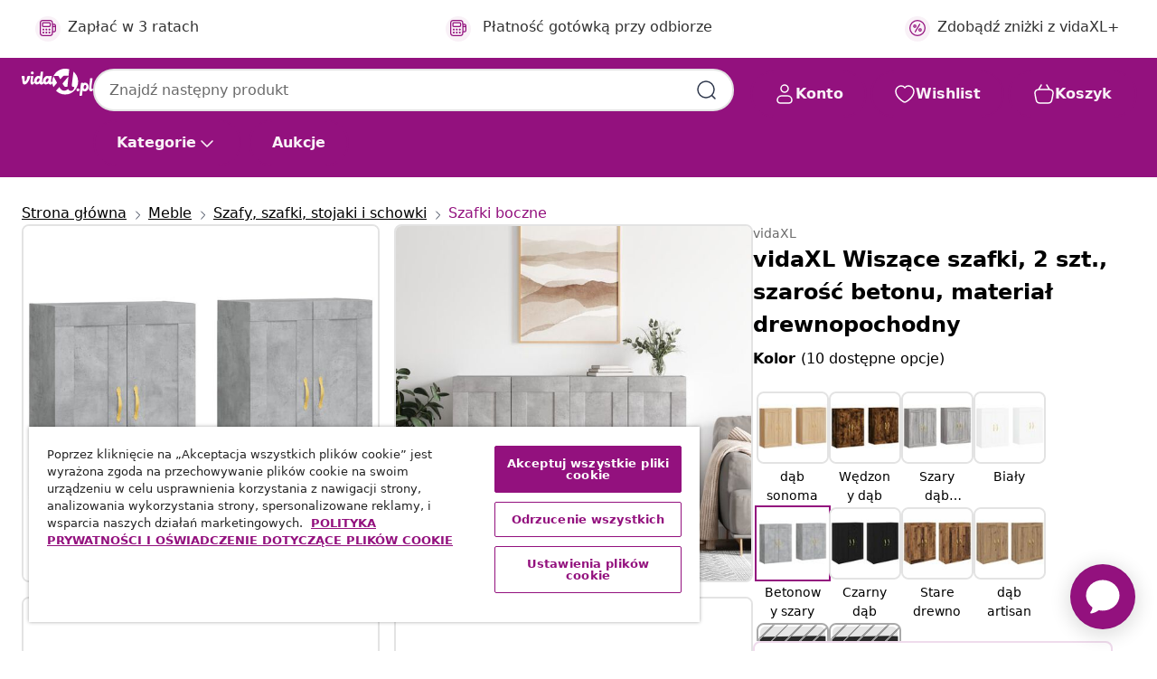

--- FILE ---
content_type: text/javascript; charset=utf-8
request_url: https://e.cquotient.com/recs/bfns-vidaxl-pl/Recently_Viewed_All_Pages?callback=CQuotient._callback2&_=1769899449244&_device=mac&userId=&cookieId=ab5vuEgk4hTZ0bTUr2ZOAFAO3n&emailId=&anchors=id%3A%3AM3031625%7C%7Csku%3A%3A8720845474751%7C%7Ctype%3A%3A%7C%7Calt_id%3A%3A&slotId=pdp-recommendations-slot-2&slotConfigId=PDP-recently%20viewed%20(starting%20point)&slotConfigTemplate=slots%2Frecommendation%2FeinsteinProgressCarousel.isml&ccver=1.03&realm=BFNS&siteId=vidaxl-pl&instanceType=prd&v=v3.1.3&json=%7B%22userId%22%3A%22%22%2C%22cookieId%22%3A%22ab5vuEgk4hTZ0bTUr2ZOAFAO3n%22%2C%22emailId%22%3A%22%22%2C%22anchors%22%3A%5B%7B%22id%22%3A%22M3031625%22%2C%22sku%22%3A%228720845474751%22%2C%22type%22%3A%22%22%2C%22alt_id%22%3A%22%22%7D%5D%2C%22slotId%22%3A%22pdp-recommendations-slot-2%22%2C%22slotConfigId%22%3A%22PDP-recently%20viewed%20(starting%20point)%22%2C%22slotConfigTemplate%22%3A%22slots%2Frecommendation%2FeinsteinProgressCarousel.isml%22%2C%22ccver%22%3A%221.03%22%2C%22realm%22%3A%22BFNS%22%2C%22siteId%22%3A%22vidaxl-pl%22%2C%22instanceType%22%3A%22prd%22%2C%22v%22%3A%22v3.1.3%22%7D
body_size: 98
content:
/**/ typeof CQuotient._callback2 === 'function' && CQuotient._callback2({"Recently_Viewed_All_Pages":{"displayMessage":"Recently_Viewed_All_Pages","recs":[],"recoUUID":"6df8dcaa-1b68-4cba-833a-bd0e6a8f7e8f"}});

--- FILE ---
content_type: text/javascript; charset=utf-8
request_url: https://e.cquotient.com/recs/bfns-vidaxl-pl/PDP-Slot-One-B?callback=CQuotient._callback3&_=1769899449261&_device=mac&userId=&cookieId=ab5vuEgk4hTZ0bTUr2ZOAFAO3n&emailId=&anchors=id%3A%3AM3031625%7C%7Csku%3A%3A8720845474751%7C%7Ctype%3A%3A%7C%7Calt_id%3A%3A&slotId=pdp-recommendations-slot-3&slotConfigId=PDP-Slot-Three-C&slotConfigTemplate=slots%2Frecommendation%2FeinsteinBorderedCarousel.isml&ccver=1.03&realm=BFNS&siteId=vidaxl-pl&instanceType=prd&v=v3.1.3&json=%7B%22userId%22%3A%22%22%2C%22cookieId%22%3A%22ab5vuEgk4hTZ0bTUr2ZOAFAO3n%22%2C%22emailId%22%3A%22%22%2C%22anchors%22%3A%5B%7B%22id%22%3A%22M3031625%22%2C%22sku%22%3A%228720845474751%22%2C%22type%22%3A%22%22%2C%22alt_id%22%3A%22%22%7D%5D%2C%22slotId%22%3A%22pdp-recommendations-slot-3%22%2C%22slotConfigId%22%3A%22PDP-Slot-Three-C%22%2C%22slotConfigTemplate%22%3A%22slots%2Frecommendation%2FeinsteinBorderedCarousel.isml%22%2C%22ccver%22%3A%221.03%22%2C%22realm%22%3A%22BFNS%22%2C%22siteId%22%3A%22vidaxl-pl%22%2C%22instanceType%22%3A%22prd%22%2C%22v%22%3A%22v3.1.3%22%7D
body_size: 486
content:
/**/ typeof CQuotient._callback3 === 'function' && CQuotient._callback3({"PDP-Slot-One-B":{"displayMessage":"PDP-Slot-One-B","recs":[{"id":"8720286975541","product_name":"vidaXL Szafka nocna, czarna, 38x35x56 cm, materiał drewnopochodny","image_url":"https://www.vidaxl.pl/dw/image/v2/BFNS_PRD/on/demandware.static/-/Sites-vidaxl-catalog-master-sku/default/dwce12bc0c/hi-res/436/6392/462/800450/image_2_800450.jpg","product_url":"https://www.vidaxl.pl/e/vidaxl-szafka-nocna-czarna-38x35x56-cm-material-drewnopochodny/M299287_Smoked_oak.html"}],"recoUUID":"a15a489c-7845-46d5-bd8b-7d2b4a833177"}});

--- FILE ---
content_type: text/javascript; charset=utf-8
request_url: https://p.cquotient.com/pebble?tla=bfns-vidaxl-pl&activityType=viewProduct&callback=CQuotient._act_callback0&cookieId=ab5vuEgk4hTZ0bTUr2ZOAFAO3n&userId=&emailId=&product=id%3A%3AM3031625%7C%7Csku%3A%3A8720845474751%7C%7Ctype%3A%3A%7C%7Calt_id%3A%3A&realm=BFNS&siteId=vidaxl-pl&instanceType=prd&locale=pl_PL&referrer=&currentLocation=https%3A%2F%2Fwww.vidaxl.pl%2Fe%2Fvidaxl-wiszace-szafki-2-szt.-szarosc-betonu-material-drewnopochodny%2F8720845474751.html&ls=true&_=1769899449225&v=v3.1.3&fbPixelId=406067599997363&json=%7B%22cookieId%22%3A%22ab5vuEgk4hTZ0bTUr2ZOAFAO3n%22%2C%22userId%22%3A%22%22%2C%22emailId%22%3A%22%22%2C%22product%22%3A%7B%22id%22%3A%22M3031625%22%2C%22sku%22%3A%228720845474751%22%2C%22type%22%3A%22%22%2C%22alt_id%22%3A%22%22%7D%2C%22realm%22%3A%22BFNS%22%2C%22siteId%22%3A%22vidaxl-pl%22%2C%22instanceType%22%3A%22prd%22%2C%22locale%22%3A%22pl_PL%22%2C%22referrer%22%3A%22%22%2C%22currentLocation%22%3A%22https%3A%2F%2Fwww.vidaxl.pl%2Fe%2Fvidaxl-wiszace-szafki-2-szt.-szarosc-betonu-material-drewnopochodny%2F8720845474751.html%22%2C%22ls%22%3Atrue%2C%22_%22%3A1769899449225%2C%22v%22%3A%22v3.1.3%22%2C%22fbPixelId%22%3A%22406067599997363%22%7D
body_size: 406
content:
/**/ typeof CQuotient._act_callback0 === 'function' && CQuotient._act_callback0([{"k":"__cq_uuid","v":"ab5vuEgk4hTZ0bTUr2ZOAFAO3n","m":34128000},{"k":"__cq_bc","v":"%7B%22bfns-vidaxl-pl%22%3A%5B%7B%22id%22%3A%22M3031625%22%2C%22sku%22%3A%228720845474751%22%7D%5D%7D","m":2592000},{"k":"__cq_seg","v":"0~0.00!1~0.00!2~0.00!3~0.00!4~0.00!5~0.00!6~0.00!7~0.00!8~0.00!9~0.00","m":2592000}]);